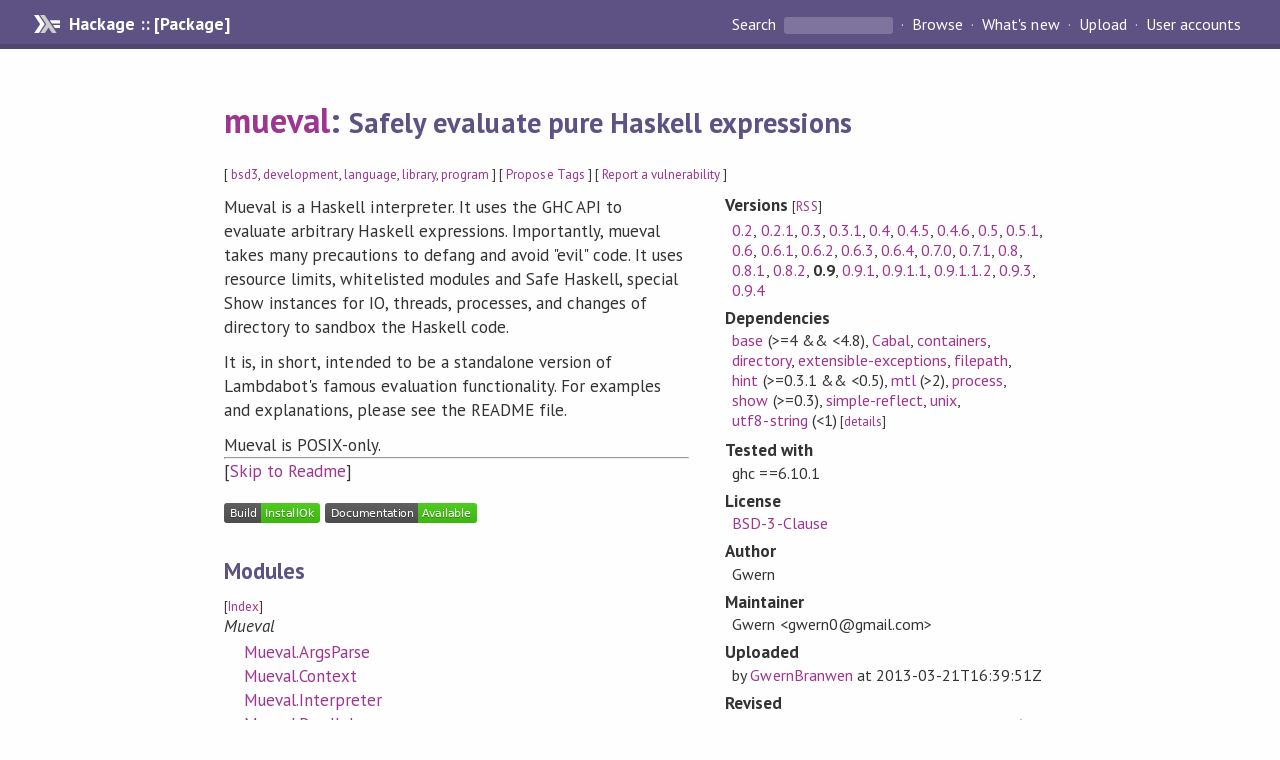

--- FILE ---
content_type: text/html; charset=utf-8
request_url: https://hackage.haskell.org/package/mueval-0.9
body_size: 10039
content:
<!DOCTYPE html>
<html>
<head>
  
  <meta name="viewport" content="width=device-width, initial-scale=1">
<link href="https://fonts.googleapis.com/css?family=PT+Sans:400,400i,700" rel="stylesheet">
<link rel="stylesheet" href="/static/hackage.css" type="text/css" />
<link rel="icon" type="image/png" href="/static/favicon.png" />
<link rel="search" type="application/opensearchdescription+xml" title="Hackage" href="/packages/opensearch.xml" />
  <link rel="stylesheet" href="https://cdn.jsdelivr.net/npm/prismjs@1.29.0/themes/prism-solarizedlight.min.css" media="(prefers-color-scheme: light)" />
  <link rel="stylesheet" href="https://cdn.jsdelivr.net/npm/prismjs@1.29.0/themes/prism-tomorrow.min.css" media="(prefers-color-scheme: dark)" />
  <title>
    mueval: Safely evaluate pure Haskell expressions
  </title>
  <meta name="twitter:card" content="summary" />
  <meta name="twitter:site" content="@hackage" />
  <meta property="og:url" content="//hackage.haskell.org/package/mueval" />
  <meta property="og:site_name" content="Hackage" />
  <meta property="og:type" content="website">
  <meta property="og:title" content="mueval" />
  <meta property="og:description" content="Safely evaluate pure Haskell expressions" />
  
  <link rel="canonical" href="https://hackage.haskell.org/package/mueval" />
  <script src="/static/jquery.min.js"></script>
  <script src="https://cdn.jsdelivr.net/npm/mathjax@3/es5/tex-chtml-full.js" type="text/javascript"></script>
  <base href="//hackage.haskell.org/package/mueval-0.9/" />
</head>

<body>
  <div id="page-header">

  <a class="caption" href="/">Hackage :: [Package]</a>

<ul class="links" id="page-menu">

    <li>
      <form action="/packages/search" method="get" class="search">
        <button type="submit">Search&nbsp;</button>
        <input type="text" name="terms" />
      </form>
    </li>

    <li><a href="/packages/browse">Browse</a></li>

    <li><a href="/packages/recent">What's new</a></li>

    <li><a href="/upload">Upload</a></li>

    <li><a href="/accounts">User accounts</a></li>
    

</ul>

</div>

  <div id="content">
    <h1><a href="//hackage.haskell.org/package/mueval">mueval</a>: <small>Safely evaluate pure Haskell expressions</small></h1>
    <div style="font-size: small">
      [ <a href="/packages/tag/bsd3">bsd3</a>, <a href="/packages/tag/development">development</a>, <a href="/packages/tag/language">language</a>, <a href="/packages/tag/library">library</a>, <a href="/packages/tag/program">program</a> ]
      [ <a href="/package/mueval/tags/edit">Propose Tags</a> ]
      [ <a href="https://github.com/haskell/security-advisories/blob/main/CONTRIBUTING.md">Report a vulnerability</a> ]
    </div>

          
    

    <div id="flex-container">
      <div id="left-pane">

        <div id="description">
                    <p>Mueval is a Haskell interpreter. It
uses the GHC API to evaluate arbitrary Haskell expressions.
Importantly, mueval takes many precautions to defang and avoid &quot;evil&quot;
code.  It uses resource limits, whitelisted modules and Safe Haskell,
special Show instances for IO, threads, processes, and changes of directory
to sandbox the Haskell code.</p><p>It is, in short, intended to be a standalone version of Lambdabot's famous
evaluation functionality. For examples and explanations, please see the README file.</p><p>Mueval is POSIX-only.</p>
          
                    <hr>
          [<a href="#readme">Skip to Readme</a>]
          
        </div>

        <div id="badges" style="margin-top: 20px;">
                          <a href="reports/1">
                <img src="https://img.shields.io/static/v1?label=Build&message=InstallOk&color=success" />
              </a>
            
            
            
                          <img src="https://img.shields.io/static/v1?label=Documentation&message=Available&color=success" />
            
        </div>

        <div id="modules">
          <h2>Modules</h2><p style="font-size: small">[<a href="/package/mueval-0.9/docs/doc-index.html">Index</a>]</p><div id="module-list"><ul class="modules"><li><i>Mueval</i><ul class="modules"><li><span class="module"><a href="/package/mueval-0.9/docs/Mueval-ArgsParse.html">Mueval.ArgsParse</a></span></li><li><span class="module"><a href="/package/mueval-0.9/docs/Mueval-Context.html">Mueval.Context</a></span></li><li><span class="module"><a href="/package/mueval-0.9/docs/Mueval-Interpreter.html">Mueval.Interpreter</a></span></li><li><span class="module"><a href="/package/mueval-0.9/docs/Mueval-Parallel.html">Mueval.Parallel</a></span></li><li><span class="module"><a href="/package/mueval-0.9/docs/Mueval-Resources.html">Mueval.Resources</a></span></li></ul></li></ul></div>
        </div>

        

        <div id="downloads">
          <h2>Downloads</h2><ul><li><a href="/package/mueval-0.9/mueval-0.9.tar.gz">mueval-0.9.tar.gz</a> [<a href="/package/mueval-0.9/src/">browse</a>] (Cabal source package)</li><li><a href="/package/mueval-0.9/mueval.cabal">Package description</a> (<a href="/package/mueval-0.9/revisions/">revised</a> from the package)</li></ul><p>Note: This package has <a href="/package/mueval-0.9/revisions/">metadata revisions</a> in the cabal description newer than included in the tarball. To unpack the package including the revisions, use 'cabal get'.</p>
        </div>

        <div id="maintainer-corner">
          <h4>Maintainer's Corner</h4>
          <p><a href="/package/mueval/maintainers">Package maintainers</a></p>
          <ul>
            <li>
              <a href="/user/ChrisDone">ChrisDone</a>, <a href="/user/GwernBranwen">GwernBranwen</a>, <a href="/user/ncfavier">ncfavier</a>, <a href="/user/TerenceNg03">TerenceNg03</a>
            </li>
          </ul>
          <p>For package maintainers and hackage trustees</p>
          <ul>
            <li>
              <a href="//hackage.haskell.org/package/mueval/maintain">
                edit package information
              </a>
            </li>
          </ul>
          <p>Candidates</p>
          <ul>
            <li>
              No Candidates
            </li>
          </ul>
        </div>

      </div><!-- /left-pane -->


      <div id="properties">
        <table class="properties">
          <tbody>

            <tr>
              <th>Versions <span style="font-weight:normal;font-size: small;">[<a href="/package/mueval.rss">RSS</a>]</span></th>
              <td><a href="/package/mueval-0.2">0.2</a>, <a href="/package/mueval-0.2.1">0.2.1</a>, <a href="/package/mueval-0.3">0.3</a>, <a href="/package/mueval-0.3.1">0.3.1</a>, <a href="/package/mueval-0.4">0.4</a>, <a href="/package/mueval-0.4.5">0.4.5</a>, <a href="/package/mueval-0.4.6">0.4.6</a>, <a href="/package/mueval-0.5">0.5</a>, <a href="/package/mueval-0.5.1">0.5.1</a>, <a href="/package/mueval-0.6">0.6</a>, <a href="/package/mueval-0.6.1">0.6.1</a>, <a href="/package/mueval-0.6.2">0.6.2</a>, <a href="/package/mueval-0.6.3">0.6.3</a>, <a href="/package/mueval-0.6.4">0.6.4</a>, <a href="/package/mueval-0.7.0">0.7.0</a>, <a href="/package/mueval-0.7.1">0.7.1</a>, <a href="/package/mueval-0.8">0.8</a>, <a href="/package/mueval-0.8.1">0.8.1</a>, <a href="/package/mueval-0.8.2">0.8.2</a>, <strong>0.9</strong>, <a href="/package/mueval-0.9.1">0.9.1</a>, <a href="/package/mueval-0.9.1.1">0.9.1.1</a>, <a href="/package/mueval-0.9.1.1.2">0.9.1.1.2</a>, <a href="/package/mueval-0.9.3">0.9.3</a>, <a href="/package/mueval-0.9.4">0.9.4</a></td>
            </tr>

            

            <tr>
              <th>Dependencies</th>
              <td><span style="white-space: nowrap"><a href="/package/base">base</a> (&gt;=4 &amp;&amp; &lt;4.8)</span>, <span style="white-space: nowrap"><a href="/package/Cabal">Cabal</a></span>, <span style="white-space: nowrap"><a href="/package/containers">containers</a></span>, <span style="white-space: nowrap"><a href="/package/directory">directory</a></span>, <span style="white-space: nowrap"><a href="/package/extensible-exceptions">extensible-exceptions</a></span>, <span style="white-space: nowrap"><a href="/package/filepath">filepath</a></span>, <span style="white-space: nowrap"><a href="/package/hint">hint</a> (&gt;=0.3.1 &amp;&amp; &lt;0.5)</span>, <span style="white-space: nowrap"><a href="/package/mtl">mtl</a> (&gt;2)</span>, <span style="white-space: nowrap"><a href="/package/process">process</a></span>, <span style="white-space: nowrap"><a href="/package/show">show</a> (&gt;=0.3)</span>, <span style="white-space: nowrap"><a href="/package/simple-reflect">simple-reflect</a></span>, <span style="white-space: nowrap"><a href="/package/unix">unix</a></span>, <span style="white-space: nowrap"><a href="/package/utf8-string">utf8-string</a> (&lt;1)</span><span style="font-size: small"> [<a href="/package/mueval-0.9/dependencies">details</a>]</span></td>
            </tr>

                        <tr>
              <th>Tested with</th>
              <td class="word-wrap">
                ghc ==6.10.1
              </td>
            </tr>
            

            <tr>
              <th>License</th>
              <td class="word-wrap"><a href="/package/mueval-0.9/src/LICENSE">BSD-3-Clause</a></td>
            </tr>

            

            <tr>
              <th>Author</th>
              <td class="word-wrap">Gwern</td>
            </tr>
            <tr>
              <th>Maintainer</th>
              <td class="word-wrap">Gwern &lt;gwern0@gmail.com&gt;</td>
            </tr>

            <tr>
              <th>Uploaded</th>
              <td>by <a href="/user/GwernBranwen">GwernBranwen</a> at <span title="Thu Mar 21 16:39:51 UTC 2013">2013-03-21T16:39:51Z</span></td>
            </tr>

                        <tr>
              <th>Revised</th>
              <td><a href="/package/mueval-0.9/revisions/">Revision 3</a> made by <a href="/user/AdamBergmark">AdamBergmark</a> at <span title="Fri May 20 10:36:28 UTC 2016">2016-05-20T10:36:28Z</span></td>
            </tr>
            

            <!-- Obsolete/deprecated 'Stability' field hidden
                 c.f. http://stackoverflow.com/questions/3841218/conventions-for-stability-field-of-cabal-packages
            <tr>
              <th>Stability</th>
              <td>Unknown</td>
            </tr>
            -->

                        <tr>
              <th>Category</th>
              <td><a href="/packages/#cat:Development">Development</a>, <a href="/packages/#cat:Language">Language</a></td>
            </tr>
            

                        <tr>
              <th>Home page</th>
              <td class="word-wrap">
                <a href=http://code.haskell.org/mubot/>http://code.haskell.org/mubot/</a>
              </td>
            </tr>
            

            

                        <tr>
              <th>Source&nbsp;repo</th>
              <td class="word-wrap">head: darcs get <a href="http://code.haskell.org/mubot/">http://code.haskell.org/mubot/</a></td>
            </tr>
            

                        <tr>
              <th>Distributions</th>
              <td>Arch:<a href="https://archlinux.org/packages/extra/x86_64/haskell-mueval">0.9.4</a>, Debian:<a href="http://packages.debian.org/source/bullseye/haskell-mueval">0.9.3</a>, FreeBSD:<a href="http://www.freshports.org/devel/hs-mueval">0.9.1.1.2</a>, NixOS:<a href="http://hydra.nixos.org/job/nixpkgs/trunk/haskellPackages.mueval.x86_64-linux">0.9.4</a></td>
            </tr>
            

                        <tr>
              <th>Reverse Dependencies</th>
              <td>5 direct, 1 indirect <span style="font-size: small" class="revdepdetails"> [<a href="">details</a>]</span></td>
            </tr>
            <script>
              $('.revdepdetails').click(function(e) {
                e.preventDefault();
                var html = '<div><b>Direct</b><br /><p><a href="/package/Nomyx-Core">Nomyx-Core</a>, <a href="/package/acme-everything">acme-everything</a>, <a href="/package/lambdabot">lambdabot</a>, <a href="/package/lambdabot-haskell-plugins">lambdabot-haskell-plugins</a>, <a href="/package/lambdabot-zulip">lambdabot-zulip</a></p></div><div><b>Indirect</b><br /><p><a href="/package/Nomyx-Web">Nomyx-Web</a></p></div><span style="font-size: small"> [<a href="/package/mueval/reverse">details</a>]</span>'
                modal.open({ content: html});
              });
            </script>
            

                        <tr>
              <th>Executables</th>
              <td>mueval, mueval-core</td>
            </tr>
            

            <tr>
              <th>Downloads</th>
              <td>27804 total (102 in the last 30 days)</td>
            </tr>

            <tr>
              <th> Rating</th>
              <td>(no votes yet)
              <span style="font-size: small">[estimated by <a href="https://en.wikipedia.org/wiki/Bayesian_average">Bayesian average</a>]</span></td>
            </tr>

            <tr>
              <th>Your&nbsp;Rating</th>
              <td>
                <ul class="star-rating">
                  <li class="star uncool" id="1">&lambda;</li>
                  <li class="star uncool" id="2">&lambda;</li>
                  <li class="star uncool" id="3">&lambda;</li>
                </ul>
              
              </td>
            </tr>
            <tr>
              <th>Status</th>
              <td>Docs available <span style="font-size: small">[<a href="/package/mueval-0.9/reports/1">build log</a>]</span><br />Successful builds reported <span style="font-size: small">[<a href="/package/mueval-0.9/reports/">all 1 reports</a>]</span></td>
            </tr>
          </tbody>
        </table>
      </div> <!-- /properties -->
    </div><!-- /flex-container -->

        <hr />
    <div id="readme-container">
      <h2 id="readme">Readme for mueval-0.9</h2>
      [<a href="#description">back to package description</a>]
      <div class="embedded-author-content"><pre>WHAT:
Mueval grew out of my discontent with Lambdabot: it's really neat to be able to run expressions like this:

07:53 &lt; ivanm&gt; &gt; filter (\ x -&gt; isLetter x || x == '\t') &quot;asdf$#$     dfs&quot;
07:55 &lt; lambdabot&gt;  &quot;asdfdfs&quot;

But Lambdabot is crufty and very difficult to install or run. IMO, we need a replacement or rewrite, but one of the things that make this difficult is that Lambdabot uses hs-plugins to get that sort of evaluation functionality, and hs-plugins is half the problem. We want some sort of standalone executable which provides that functionality. Now, 'ghc -e' is obviously unsuited because there is no sandboxing, so what I've done is basically marry the GHC API (as rendered less sharp-edged by Hint) with a bunch of resource limits and sandboxing (as largely stolen from Lambdabot).

EXAMPLES:
The end result is an adorable little program, which you can use like this:

 bash-3.2$ mueval --expression '1*100+1'
 Expression type: (Num t) =&gt; t
 result: &quot;101&quot;

 bash-3.2$ mueval --expression &quot;filter (\`notElem\` ['A'..'Z']) \&quot;abcXsdzWEE\&quot;&quot;
 Expression type: [Char]
 result: &quot;\&quot;abcsdz\&quot;&quot;

Note that mueval will avoid all the attacks I've been able to test on it:

 bash-3.2$ mueval --expression 'let x = x in x'
 Expression type: t
 result: &quot;mueval: Time limit exceeded

 bash-3.2$ mueval --expression &quot;let foo = readFile \&quot;/etc/passwd\&quot; &gt;&gt;= print in foo&quot;
 Expression type: IO ()
 result: &quot;&lt;IO ()&gt;&quot;

 bash-3.2$ mueval --module System.IO.Unsafe --expression &quot;let foo = unsafePerformIO readFile \&quot;/etc/passwd\&quot; in foo&quot;
 mueval: Unknown or untrusted module supplied! Aborting.

LOADING FROM FILE:
Like Lambdabot, Mueval is capable of loading a file and its definitions. This is useful to get a kind of persistence. Suppose you have a file &quot;L.hs&quot;, with a function 'bar = (+1)' in it; then 'mueval --loadfile=L.hs --expression=&quot;bar 1&quot;' will evaluate to, as one would expect, '2'.

It's worth noting that definitions and module imports in the loaded *ARE NOT* fully checked like the expression is. The resource limits and timeouts still apply, but little else. So if you are dynamically adding functions and module imports, you *MUST* secure them yourself or accept the loss of security. Currently, all known 'evil' expressions cause Mueval to exit with an error (a non-zero exit code), so my advice is to do something like 'mueval --expression foo &amp;&amp; echo &quot;\n&quot; &gt;&gt; L.hs &amp;&amp; echo foo &gt;&gt; L.hs'. (That is, only accept new expressions which evaluate successfully.)

SUMMARY:
Anyway, it's my hope that this will be useful as an example or useful in itself for people endeavoring to fix the Lambdabot situation or just in safely running code period.

GETTING:
You can download Mueval at the usual place: &lt;http://hackage.haskell.org/cgi-bin/hackage-scripts/package/mueval&gt;. Mueval has a public darcs repository, at &lt;http://code.haskell.org/mubot/&gt; (in the mueval/ subdirectory). Contributions are of course welcomed.

INSTALLING:
Mueval depends on a few of the standard libraries, which you should have installed already, and also on the 'Hint' library &lt;http://hackage.haskell.org/cgi-bin/hackage-scripts/package/hint&gt;; Hint is particularly essential as it is the very capable wrapper around the GHC API which Mueval uses. (Without Hint, this would've been much more painful to write). All of this is cabalized, so ideally installation will be as simple as:

 sh$ cabal install mueval

However, you can still manually download and unpack the Mueval tarball, and do the usual Cabal dance:

 sh$ runhaskell Setup configure
 sh$ runhaskell Setup build
 sh$ runhaskell Setup install

BUGS:
Mueval uses a number of techniques for security; particularly problematic seem to be the resource limits, as they have to be specified manually &amp; statically in the source code and so will probably be broken somewhere somewhen. For this reason, they are not enabled by default. Experiment with --rlimits for hours of fun!

Mueval also simply cannot do qualified imports. This is due to limitations in the GHC API; see &lt;http://hackage.haskell.org/trac/ghc/ticket/1895&gt;. (Remember that CC'ing yourself is an implicit vote for the problem to be fixed!)

With darcs Hint and Mueval, compiling Mueval (or any Hint-using executable) with profiling support seems to lead to runtime crashes.

Finally, under 6.10.1, you must run Mueval with &quot;+RTS -N2 -RTS&quot; as otherwise the watchdog threads will not get run and DoS attacks are possible. (Compare 'mueval -e &quot;let x = x + 1 in x&quot;' against 'mueval -e &quot;let x = x + 1 in x&quot; +RTS -N2 -RTS'.)

CONTRIBUTING:
So, you've discovered a bug or other infelicity? If you can successfully build &amp; install Mueval, but running it on expressions leads to errors, please send me an email at &lt;gwern0@gmail.com&gt;. Include in the email all the output you see if you run the informal test suite:

 sh$ sh tests.sh

If this script *does not* terminate with a success message, then there's probably something wrong. One of the properties Mueval strives to have is that on every bad expression, it errors out with an exit code of 1, and on every good expression, an exit code of 0.

If you have a patch handy, 'darcs send' is the best way to contribute. As above, tests.sh should be happy, as should 'cabal check'; even better is if your email is GPG-signed, but that's not as important as test.sh passing.
</pre></div>
    </div>
    <script src="https://cdn.jsdelivr.net/npm/prismjs@v1.29.0/components/prism-core.min.js"></script>
    <script src="https://cdn.jsdelivr.net/npm/prismjs@v1.29.0/plugins/autoloader/prism-autoloader.min.js"></script>
    
  </div> <!-- /content -->

  <style>
  div#overlay {
    position: fixed;
    top: 0;
    left: 0;
    width: 100%;
    height: 100%;
    background: #000;
    opacity: 0.5;
    filter: alpha(opacity=50);
  }

  div#modal {
    position: absolute;
    width: 200px;
    background: rgba(0, 0, 0, 0.2);
    border-radius: 14px;
    padding: 8px;
  }

  div#modal #content {
    border-radius: 8px;
    padding: 20px;
  }

  div#modal #close {
    position: absolute;
    background: url([data-uri]) 0 0 no-repeat;
    width: 24px;
    height: 27px;
    display: block;
    text-indent: -9999px;
    top: -7px;
    right: -7px;
  }

  .cool {
    color: gold;
    text-shadow:
    -1px -1px 0 #000,
    1px -1px 0 #000,
    -1px 1px 0 #000,
    1px 1px 0 #000;
  }

  .uncool {
    color: white;
    text-shadow:
    -1px -1px 0 #000,
    1px -1px 0 #000,
    -1px 1px 0 #000,
    1px 1px 0 #000;
  }

  .star-rating {
    margin: 0;
    list-style-type: none;
    font-size: 150%;
    color: black;
  }

  .star-rating li {
    float: left;
    margin: 0 1% 0 1%;
    cursor: pointer;
  }

  .clear-rating {
    font-size: small;
  }

</style>

<script>
  // Modals
  var modal = (function() {
    var
      method = {},
      overlay,
      modal,
      content,
      close;

    // Center the modal in the viewport
    method.center = function() {
      var top, left;

      top = Math.max($(window).height() - modal.outerHeight(), 0) / 2;
      left = Math.max($(window).width() - modal.outerWidth(), 0) / 2;

      modal.css({
        top: top + $(window).scrollTop(),
        left: left + $(window).scrollLeft()
      });
    };

    // Open the modal
    method.open = function(settings) {
      content.empty().append(settings.content);

      modal.css({
        width: settings.width || 'auto',
        height: settings.height || 'auto'
      });

      method.center();
      $(window).bind('resize.modal', method.center);
      modal.show();
      overlay.show();
    };

    // Close the modal
    method.close = function() {
      modal.hide();
      overlay.hide();
      content.empty();
      $(window).unbind('resize.modal');
    };

    // Generate the HTML and add it to the document
    overlay = $('<div id="overlay"></div>');
    modal = $('<div id="modal"></div>');
    content = $('<div id="content"></div>');
    close = $('<a id="close" href="#">close</a>');

    modal.hide();
    overlay.hide();
    modal.append(content, close);

    $(document).ready(function() {
      $('body').append(overlay, modal);
    });

    close.click(function(e) {
      e.preventDefault();
      method.close();
    });

    return method;
  }());
</script>

<script>
  // Voting
  var votesUrl = '/package/mueval/votes';
  var star = {
    "id"       : undefined,
    "selected" : false
  };
  $('.star').mouseenter(function() {
    if (star.selected === false) {
      fill_stars(this.id, "in");
    }
  });
  $('.star').mouseleave(function() {
    if (star.selected === false) {
      fill_stars(this.id, "out");
    }
  });
  $('.star').click(function() {
    fill_stars(3, "out");
    fill_stars(this.id, "in");
    star.selected = true;
    star.id = this.id;
    var formData = {
      score: this.id
    }
    $.post(votesUrl, formData).done(function(data) {
        if(data != "Package voted for successfully") {
            modal.open({ content: data});
	}
    });
  });
  $('.clear-rating').click(function(e) {
    e.preventDefault()
    fill_stars(3, "out");
    star.selected = false;
    $.ajax({
      url: votesUrl,
      type: 'DELETE',
      success: function(result) {
        if(result != "Package vote removed successfully") {
          modal.open({ content: result });
	}
      }
    });
  });
  $(function() {
       var userRating = parseInt($("#userRating").val(),10);
       if(userRating > 0) {
         fill_stars(userRating,"in")
         star.selected = true;
         star.id       = userRating;
       }
  });
  var fill_stars = function(num, direction) {
    if (direction === "in")
      for (i = 0; i <= parseInt(num); i++)
        $("#" + i).removeClass('uncool').addClass('cool');
    else
      for (i = 0; i <= parseInt(num); i++)
        $("#" + i).removeClass('cool').addClass('uncool');
  }
</script>
  <div style="clear:both"></div>
  <div id="footer">
  <p>
    Produced by <a href="/">hackage</a> and <a href="http://haskell.org/cabal/">Cabal</a> 3.16.1.0.
  </p>
</div>

  

  

</body>
</html>

--- FILE ---
content_type: image/svg+xml;charset=utf-8
request_url: https://img.shields.io/static/v1?label=Documentation&message=Available&color=success
body_size: -16
content:
<svg xmlns="http://www.w3.org/2000/svg" width="152" height="20" role="img" aria-label="Documentation: Available"><title>Documentation: Available</title><linearGradient id="s" x2="0" y2="100%"><stop offset="0" stop-color="#bbb" stop-opacity=".1"/><stop offset="1" stop-opacity=".1"/></linearGradient><clipPath id="r"><rect width="152" height="20" rx="3" fill="#fff"/></clipPath><g clip-path="url(#r)"><rect width="93" height="20" fill="#555"/><rect x="93" width="59" height="20" fill="#4c1"/><rect width="152" height="20" fill="url(#s)"/></g><g fill="#fff" text-anchor="middle" font-family="Verdana,Geneva,DejaVu Sans,sans-serif" text-rendering="geometricPrecision" font-size="110"><text aria-hidden="true" x="475" y="150" fill="#010101" fill-opacity=".3" transform="scale(.1)" textLength="830">Documentation</text><text x="475" y="140" transform="scale(.1)" fill="#fff" textLength="830">Documentation</text><text aria-hidden="true" x="1215" y="150" fill="#010101" fill-opacity=".3" transform="scale(.1)" textLength="490">Available</text><text x="1215" y="140" transform="scale(.1)" fill="#fff" textLength="490">Available</text></g></svg>